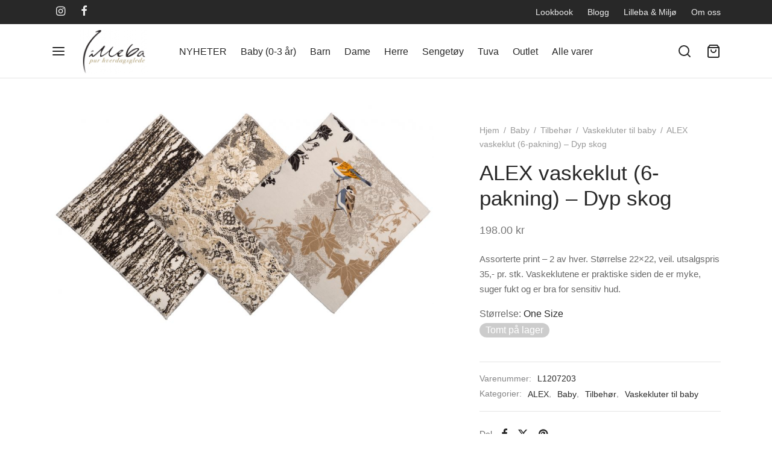

--- FILE ---
content_type: text/css
request_url: https://www.lilleba.no/wp-content/themes/goya-child/style.css?v=1.0.7&ver=6.8.3
body_size: 296
content:
/*
	Theme Name: Goya child
	Description: Goya child theme
	Version: 1.0.7
    Template: goya
	Text Domain: goya child
	License: GNU General Public License v2 or later
	License URI: https://www.gnu.org/licenses/gpl-2.0.html
*/

.avail-sizes {font-size:12px;padding-bottom:7px;padding-right:15px;padding-left:15px;}
.account-links.et-header-menu {display: none;}
.et-menu-account-btn.icon.account-text {display: none;}

--- FILE ---
content_type: application/javascript
request_url: https://www.lilleba.no/wp-content/themes/goya-child/scripts.js?v=1.0.7&ver=6.8.3
body_size: 600
content:
jQuery(function () { 
    var productContainerHeight = 0;
    var originalitems = enableLazyLoadProductSizes();  
     jQuery("ul.products").bind("DOMSubtreeModified", function() {
        if (originalitems.length != jQuery(".lazy").length) {
            // infinite scroll happened, look for more product elements
            originalitems = enableLazyLoadProductSizes();
        }
    });

    function enableLazyLoadProductSizes() {
        var items = jQuery(".lazy");
        items.Lazy({
            asyncLoader: function(element, response) {        
                var productElement = element.parent().parent(); // select product container element
                
                setTimeout(function() {
                    var allClasses = jQuery(productElement).attr('class').split(' ');
                    var match = allClasses.filter((item) => item.startsWith("post-"))[0];
                    var prodId = match.split('-')[1];        
                    jQuery.get("/wp-json/item/getsizes/" + prodId, function( data ) {
                        var priceElem = jQuery(productElement).find(".product_after_shop_loop_price");
                        jQuery(data).insertAfter(priceElem);    
                        if (jQuery(".avail-sizes").length > 0) { // make room for sizes row
                            var sliderwrapper = jQuery(".slider-wrapper");
                            if (sliderwrapper.length > 0) { 
                                var slider = sliderwrapper.find(".owl-stage-outer.owl-height");                            
                                if (productContainerHeight === 0) productContainerHeight = sliderwrapper.height() + 30;
                                
                                if (slider.height() < productContainerHeight) {
                                    slider.height(productContainerHeight + "px");
                                    sliderwrapper.height(productContainerHeight + "px");
                                }                            
                            }  
                        }    
                    });
                    response(true);
                }, 1000);            
            }
        });
        return items;
    }    

});

